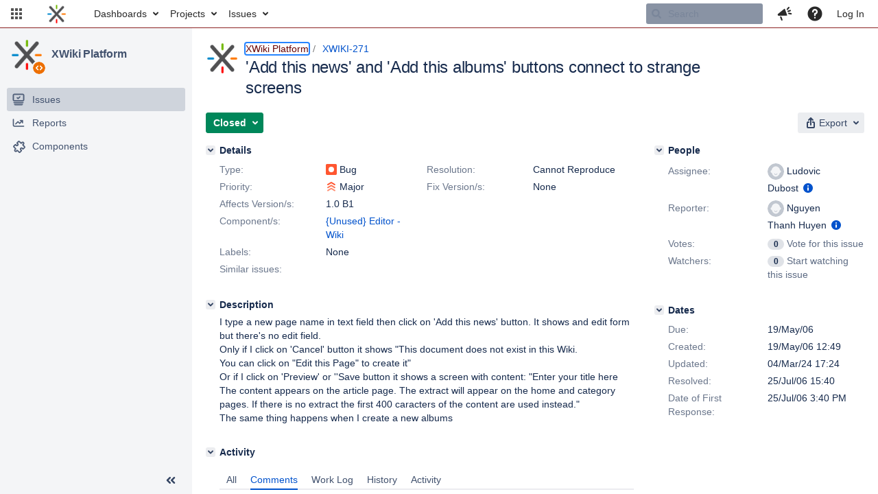

--- FILE ---
content_type: text/html;charset=UTF-8
request_url: https://jira.xwiki.org/browse/XWIKI-271
body_size: 725
content:


<title>[XWIKI-271] &#39;Add this news&#39; and &#39;Add this albums&#39; buttons connect to strange screens</title>


    












    <div class="tabwrap aui-tabs horizontal-tabs aui-tabs-disabled">
        

        <ul id="issue-tabs" class="tabs-menu">
                                
            <li class="menu-item "
                id="all-tabpanel"
                data-id="all-tabpanel"
                data-key="com.atlassian.jira.plugin.system.issuetabpanels:all-tabpanel"
                data-label="All"
                data-href="/browse/XWIKI-271?page=com.atlassian.jira.plugin.system.issuetabpanels:all-tabpanel"
            >
                                    <a id="all-tabpanel" href="/browse/XWIKI-271?page=com.atlassian.jira.plugin.system.issuetabpanels:all-tabpanel" class="ajax-activity-content">All</a>
                            </li>
                                
            <li class="menu-item  active-tab active "
                id="comment-tabpanel"
                data-id="comment-tabpanel"
                data-key="com.atlassian.jira.plugin.system.issuetabpanels:comment-tabpanel"
                data-label="Comments"
                data-href="/browse/XWIKI-271?page=com.atlassian.jira.plugin.system.issuetabpanels:comment-tabpanel"
            >
                                    <a tabindex="0">Comments</a>
                            </li>
                                
            <li class="menu-item "
                id="worklog-tabpanel"
                data-id="worklog-tabpanel"
                data-key="com.atlassian.jira.plugin.system.issuetabpanels:worklog-tabpanel"
                data-label="Work Log"
                data-href="/browse/XWIKI-271?page=com.atlassian.jira.plugin.system.issuetabpanels:worklog-tabpanel"
            >
                                    <a id="worklog-tabpanel" href="/browse/XWIKI-271?page=com.atlassian.jira.plugin.system.issuetabpanels:worklog-tabpanel" class="ajax-activity-content">Work Log</a>
                            </li>
                                
            <li class="menu-item "
                id="changehistory-tabpanel"
                data-id="changehistory-tabpanel"
                data-key="com.atlassian.jira.plugin.system.issuetabpanels:changehistory-tabpanel"
                data-label="History"
                data-href="/browse/XWIKI-271?page=com.atlassian.jira.plugin.system.issuetabpanels:changehistory-tabpanel"
            >
                                    <a id="changehistory-tabpanel" href="/browse/XWIKI-271?page=com.atlassian.jira.plugin.system.issuetabpanels:changehistory-tabpanel" class="ajax-activity-content">History</a>
                            </li>
                                
            <li class="menu-item "
                id="activity-stream-issue-tab"
                data-id="activity-stream-issue-tab"
                data-key="com.atlassian.streams.streams-jira-plugin:activity-stream-issue-tab"
                data-label="Activity"
                data-href="/browse/XWIKI-271?page=com.atlassian.streams.streams-jira-plugin:activity-stream-issue-tab"
            >
                                    <a id="activity-stream-issue-tab" href="/browse/XWIKI-271?page=com.atlassian.streams.streams-jira-plugin:activity-stream-issue-tab" class="ajax-activity-content">Activity</a>
                            </li>
                </ul>

                        <div class="tabs-pane active-pane"></div>
    </div>
    <div class="issuePanelWrapper">
        <div class="issuePanelProgress"></div>
        <div class="issuePanelContainer" id="issue_actions_container">
                                                


<div id="comment-11232" class="issue-data-block activity-comment twixi-block  expanded">
    <div class="twixi-wrap verbose actionContainer">
        <div class="action-head">
            <button aria-label="Collapse comment" title="Collapse comment" class="twixi icon-default aui-icon aui-icon-small aui-iconfont-expanded"></button>
            <div class="action-details">        
    
    
    
                



    <a class="user-hover user-avatar" rel="ludovic" id="commentauthor_11232_verbose" href="/secure/ViewProfile.jspa?name=ludovic"><span class="aui-avatar aui-avatar-xsmall"><span class="aui-avatar-inner"><img src="https://jira.xwiki.org/secure/useravatar?size=xsmall&amp;avatarId=10222" loading="lazy" alt="ludovic" /></span></span> Ludovic Dubost</a>
 added a comment  - <a href='/browse/XWIKI-271?focusedId=11232&page=com.atlassian.jira.plugin.system.issuetabpanels:comment-tabpanel#comment-11232' class='commentdate_11232_verbose subText comment-created-date-link'><span class='date user-tz' title='25/Jul/06 15:40'><time class='livestamp' datetime='2006-07-25T15:40:25+0200'>25/Jul/06 15:40</time></span></a>  </div>
        </div>
        <div class="action-body flooded"><p>This is an issue with the wiki content and not with the XWiki code.<br/>
The template was probably missing and object of the type Article</p> </div>
        <div class="action-links action-comment-actions">
                                </div>
    </div>
    <div class="twixi-wrap concise actionContainer">
        <div class="action-head">
            <button aria-label="Expand comment" title="Expand comment" class="twixi icon-default aui-icon aui-icon-small aui-iconfont-collapsed"></button>
            <div class="action-details flooded">
                        
    
    
    
                



    <a class="user-hover user-avatar" rel="ludovic" id="commentauthor_11232_concise" href="/secure/ViewProfile.jspa?name=ludovic"><span class="aui-avatar aui-avatar-xsmall"><span class="aui-avatar-inner"><img src="https://jira.xwiki.org/secure/useravatar?size=xsmall&amp;avatarId=10222" loading="lazy" alt="ludovic" /></span></span> Ludovic Dubost</a>
 added a comment  - <a href='/browse/XWIKI-271?focusedId=11232&page=com.atlassian.jira.plugin.system.issuetabpanels:comment-tabpanel#comment-11232' class='commentdate_11232_concise subText comment-created-date-link'><span class='date user-tz' title='25/Jul/06 15:40'><time class='livestamp' datetime='2006-07-25T15:40:25+0200'>25/Jul/06 15:40</time></span></a>                    This is an issue with the wiki content and not with the XWiki code. 
The template was probably missing and object of the type Article              </div>
        </div>
    </div>
</div>
                                     </div>
    </div>
